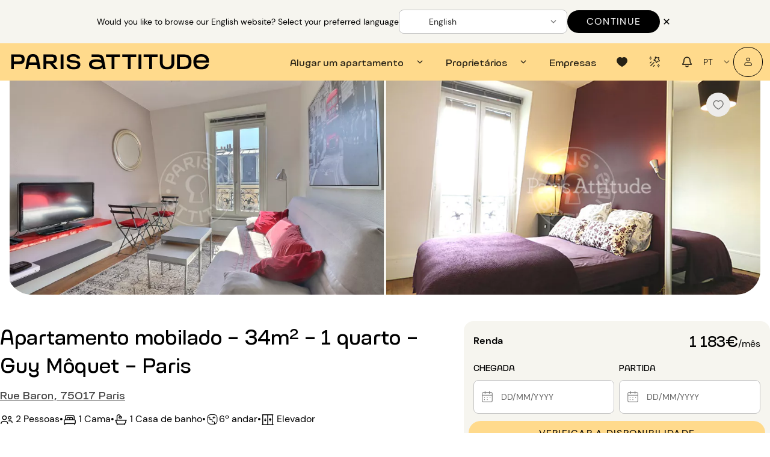

--- FILE ---
content_type: application/javascript
request_url: https://www.parisattitude.com/assets/AppCmsText-BbQ-cVDY.js
body_size: 322
content:
import{I as t,s as l,ae as _,t as u,J as d,x as m,C as c,cC as x}from"./index-BokFDEsX.js";import{_ as i}from"./_plugin-vue_export-helper-DlAUqK2U.js";const f=["innerHTML"],v={__name:"AppCmsText",props:{text:{type:String,default:""}},setup(r){const e=r,s=t(0),n=t(""),o=t(!1),p=l(()=>o.value?n.value:e.text),a=()=>{n.value=x(e.text),s.value++};return _(()=>e.text,a),u(()=>{o.value=!0,a()}),(T,k)=>(m(),d("p",{key:c(s),id:"cmsText",innerHTML:c(p),class:"seo-block"},null,8,f))}},y=i(v,[["__scopeId","data-v-d269625d"]]);export{y as _};


--- FILE ---
content_type: application/javascript
request_url: https://www.parisattitude.com/assets/groupBy-NpxuBr2y.js
body_size: -46
content:
function u(r,o){if(arguments.length===1)return t=>u(r,t);const e={};for(let t=0;t<o.length;t++){const s=o[t],n=r(s);e[n]||(e[n]=[]),e[n].push(s)}return e}export{u as g};
